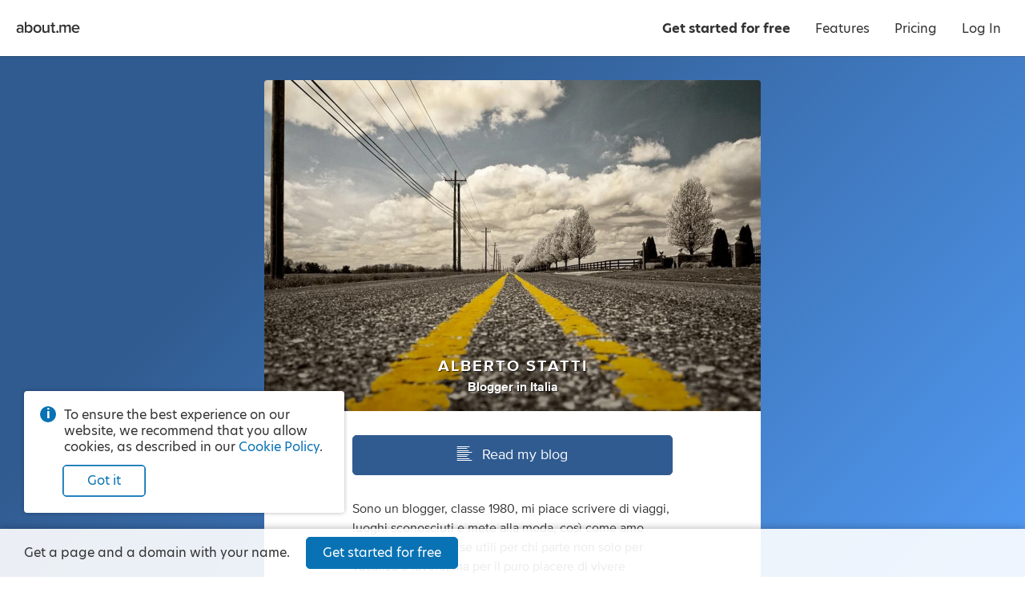

--- FILE ---
content_type: text/css;charset=utf-8
request_url: https://use.typekit.net/geu7rrs.css
body_size: 465
content:
/*
 * The Typekit service used to deliver this font or fonts for use on websites
 * is provided by Adobe and is subject to these Terms of Use
 * http://www.adobe.com/products/eulas/tou_typekit. For font license
 * information, see the list below.
 *
 * hero-new:
 *   - http://typekit.com/eulas/00000000000000003b9af1d8
 *   - http://typekit.com/eulas/00000000000000003b9af1da
 *   - http://typekit.com/eulas/00000000000000003b9af1df
 *
 * © 2009-2026 Adobe Systems Incorporated. All Rights Reserved.
 */
/*{"last_published":"2018-11-28 22:09:49 UTC"}*/

@import url("https://p.typekit.net/p.css?s=1&k=geu7rrs&ht=tk&f=32862.32864.32869&a=41&app=typekit&e=css");

@font-face {
font-family:"hero-new";
src:url("https://use.typekit.net/af/bcdde2/00000000000000003b9af1d8/27/l?primer=7cdcb44be4a7db8877ffa5c0007b8dd865b3bbc383831fe2ea177f62257a9191&fvd=n4&v=3") format("woff2"),url("https://use.typekit.net/af/bcdde2/00000000000000003b9af1d8/27/d?primer=7cdcb44be4a7db8877ffa5c0007b8dd865b3bbc383831fe2ea177f62257a9191&fvd=n4&v=3") format("woff"),url("https://use.typekit.net/af/bcdde2/00000000000000003b9af1d8/27/a?primer=7cdcb44be4a7db8877ffa5c0007b8dd865b3bbc383831fe2ea177f62257a9191&fvd=n4&v=3") format("opentype");
font-display:auto;font-style:normal;font-weight:400;font-stretch:normal;
}

@font-face {
font-family:"hero-new";
src:url("https://use.typekit.net/af/ab749c/00000000000000003b9af1da/27/l?primer=7cdcb44be4a7db8877ffa5c0007b8dd865b3bbc383831fe2ea177f62257a9191&fvd=n5&v=3") format("woff2"),url("https://use.typekit.net/af/ab749c/00000000000000003b9af1da/27/d?primer=7cdcb44be4a7db8877ffa5c0007b8dd865b3bbc383831fe2ea177f62257a9191&fvd=n5&v=3") format("woff"),url("https://use.typekit.net/af/ab749c/00000000000000003b9af1da/27/a?primer=7cdcb44be4a7db8877ffa5c0007b8dd865b3bbc383831fe2ea177f62257a9191&fvd=n5&v=3") format("opentype");
font-display:auto;font-style:normal;font-weight:500;font-stretch:normal;
}

@font-face {
font-family:"hero-new";
src:url("https://use.typekit.net/af/8db0ad/00000000000000003b9af1df/27/l?primer=7cdcb44be4a7db8877ffa5c0007b8dd865b3bbc383831fe2ea177f62257a9191&fvd=n7&v=3") format("woff2"),url("https://use.typekit.net/af/8db0ad/00000000000000003b9af1df/27/d?primer=7cdcb44be4a7db8877ffa5c0007b8dd865b3bbc383831fe2ea177f62257a9191&fvd=n7&v=3") format("woff"),url("https://use.typekit.net/af/8db0ad/00000000000000003b9af1df/27/a?primer=7cdcb44be4a7db8877ffa5c0007b8dd865b3bbc383831fe2ea177f62257a9191&fvd=n7&v=3") format("opentype");
font-display:auto;font-style:normal;font-weight:700;font-stretch:normal;
}

.tk-hero-new { font-family: "hero-new",sans-serif; }
